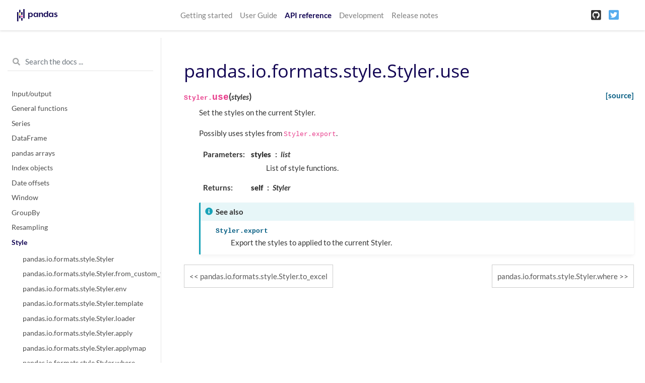

--- FILE ---
content_type: text/html
request_url: https://pandas.pydata.org/pandas-docs/version/1.2.3/reference/api/pandas.io.formats.style.Styler.use.html
body_size: 2993
content:

<!DOCTYPE html>

<html>
  <head>
    <meta charset="utf-8" />
    <meta name="viewport" content="width=device-width, initial-scale=1.0" />
    <title>pandas.io.formats.style.Styler.use &#8212; pandas 1.2.3 documentation</title>
    
  <link href="../../_static/css/theme.css" rel="stylesheet" />
  <link href="../../_static/css/index.9d12c5eb74364d5955370ddd9e2b2e85.css" rel="stylesheet" />

    
  <link rel="stylesheet"
    href="../../_static/vendor/fontawesome/5.13.0/css/all.min.css">
  <link rel="preload" as="font" type="font/woff2" crossorigin
    href="../../_static/vendor/fontawesome/5.13.0/webfonts/fa-solid-900.woff2">
  <link rel="preload" as="font" type="font/woff2" crossorigin
    href="../../_static/vendor/fontawesome/5.13.0/webfonts/fa-brands-400.woff2">

    
      
  <link rel="stylesheet"
    href="../../_static/vendor/open-sans_all/1.44.1/index.css">
  <link rel="stylesheet"
    href="../../_static/vendor/lato_latin-ext/1.44.1/index.css">

    
    <link rel="stylesheet" href="../../_static/pygments.css" type="text/css" />
    <link rel="stylesheet" href="../../_static/basic.css" type="text/css" />
    <link rel="stylesheet" type="text/css" href="../../_static/css/getting_started.css" />
    <link rel="stylesheet" type="text/css" href="../../_static/css/pandas.css" />
    
  <link rel="preload" as="script" href="../../_static/js/index.f77e788ac4de8d0ef24c.js">

    <script id="documentation_options" data-url_root="../../" src="../../_static/documentation_options.js"></script>
    <script src="../../_static/jquery.js"></script>
    <script src="../../_static/underscore.js"></script>
    <script src="../../_static/doctools.js"></script>
    <script src="https://unpkg.com/@jupyter-widgets/html-manager@^0.20.0/dist/embed-amd.js"></script>
    <link rel="shortcut icon" href="../../_static/favicon.ico"/>
    <link rel="index" title="Index" href="../../genindex.html" />
    <link rel="search" title="Search" href="../../search.html" />
    <link rel="next" title="pandas.io.formats.style.Styler.where" href="pandas.io.formats.style.Styler.where.html" />
    <link rel="prev" title="pandas.io.formats.style.Styler.to_excel" href="pandas.io.formats.style.Styler.to_excel.html" />
    <meta name="viewport" content="width=device-width, initial-scale=1" />
    <meta name="docsearch:language" content="en" />
  </head>
  <body data-spy="scroll" data-target="#bd-toc-nav" data-offset="80">
    
    <nav class="navbar navbar-light navbar-expand-lg bg-light fixed-top bd-navbar" id="navbar-main">
<div class="container-xl">


    
      
      <a class="navbar-brand" href="../../index.html">
        <img src="../../_static/pandas.svg" class="logo" alt="logo">
      </a>
      
    

    <button class="navbar-toggler" type="button" data-toggle="collapse" data-target="#navbar-menu" aria-controls="navbar-menu" aria-expanded="false" aria-label="Toggle navigation">
        <span class="navbar-toggler-icon"></span>
    </button>
    
    <div id="navbar-menu" class="col-lg-9 collapse navbar-collapse">
      <ul id="navbar-main-elements" class="navbar-nav mr-auto">
        
        
        <li class="nav-item ">
            <a class="nav-link" href="../../getting_started/index.html">Getting started</a>
        </li>
        
        <li class="nav-item ">
            <a class="nav-link" href="../../user_guide/index.html">User Guide</a>
        </li>
        
        <li class="nav-item active">
            <a class="nav-link" href="../index.html">API reference</a>
        </li>
        
        <li class="nav-item ">
            <a class="nav-link" href="../../development/index.html">Development</a>
        </li>
        
        <li class="nav-item ">
            <a class="nav-link" href="../../whatsnew/index.html">Release notes</a>
        </li>
        
        
      </ul>


      

      <ul class="navbar-nav">
        
          <li class="nav-item">
            <a class="nav-link" href="https://github.com/pandas-dev/pandas" target="_blank" rel="noopener">
              <span><i class="fab fa-github-square"></i></span>
            </a>
          </li>
        
        
        
          <li class="nav-item">
            <a class="nav-link" href="https://twitter.com/pandas_dev" target="_blank" rel="noopener">
              <span><i class="fab fa-twitter-square"></i></span>
            </a>
          </li>
        
      </ul>
    </div>
</div>
    </nav>
    

    <div class="container-xl">
      <div class="row">
          
            
            <!-- Only show if we have sidebars configured, else just a small margin  -->
            <div class="col-12 col-md-3 bd-sidebar"><form class="bd-search d-flex align-items-center" action="../../search.html" method="get">
  <i class="icon fas fa-search"></i>
  <input type="search" class="form-control" name="q" id="search-input" placeholder="Search the docs ..." aria-label="Search the docs ..." autocomplete="off" >
</form>
<nav class="bd-links" id="bd-docs-nav" aria-label="Main navigation">

    <div class="bd-toc-item active">
    
  
    <ul class="nav bd-sidenav">
        
        
        
        
        
        
          
            
                <li class="">
                    <a href="../io.html">Input/output</a>
                </li>
            
          
            
                <li class="">
                    <a href="../general_functions.html">General functions</a>
                </li>
            
          
            
                <li class="">
                    <a href="../series.html">Series</a>
                </li>
            
          
            
                <li class="">
                    <a href="../frame.html">DataFrame</a>
                </li>
            
          
            
                <li class="">
                    <a href="../arrays.html">pandas arrays</a>
                </li>
            
          
            
                <li class="">
                    <a href="../indexing.html">Index objects</a>
                </li>
            
          
            
                <li class="">
                    <a href="../offset_frequency.html">Date offsets</a>
                </li>
            
          
            
                <li class="">
                    <a href="../window.html">Window</a>
                </li>
            
          
            
                <li class="">
                    <a href="../groupby.html">GroupBy</a>
                </li>
            
          
            
                <li class="">
                    <a href="../resampling.html">Resampling</a>
                </li>
            
          
            
  
                <li class="active">
                    <a href="../style.html">Style</a>
                    <ul>
                    
                        <li class="">
                            <a href="pandas.io.formats.style.Styler.html">pandas.io.formats.style.Styler</a>
                        </li>
                    
                        <li class="">
                            <a href="pandas.io.formats.style.Styler.from_custom_template.html">pandas.io.formats.style.Styler.from_custom_template</a>
                        </li>
                    
                        <li class="">
                            <a href="pandas.io.formats.style.Styler.env.html">pandas.io.formats.style.Styler.env</a>
                        </li>
                    
                        <li class="">
                            <a href="pandas.io.formats.style.Styler.template.html">pandas.io.formats.style.Styler.template</a>
                        </li>
                    
                        <li class="">
                            <a href="pandas.io.formats.style.Styler.loader.html">pandas.io.formats.style.Styler.loader</a>
                        </li>
                    
                        <li class="">
                            <a href="pandas.io.formats.style.Styler.apply.html">pandas.io.formats.style.Styler.apply</a>
                        </li>
                    
                        <li class="">
                            <a href="pandas.io.formats.style.Styler.applymap.html">pandas.io.formats.style.Styler.applymap</a>
                        </li>
                    
                        <li class="">
                            <a href="pandas.io.formats.style.Styler.where.html">pandas.io.formats.style.Styler.where</a>
                        </li>
                    
                        <li class="">
                            <a href="pandas.io.formats.style.Styler.format.html">pandas.io.formats.style.Styler.format</a>
                        </li>
                    
                        <li class="">
                            <a href="pandas.io.formats.style.Styler.set_precision.html">pandas.io.formats.style.Styler.set_precision</a>
                        </li>
                    
                        <li class="">
                            <a href="pandas.io.formats.style.Styler.set_td_classes.html">pandas.io.formats.style.Styler.set_td_classes</a>
                        </li>
                    
                        <li class="">
                            <a href="pandas.io.formats.style.Styler.set_table_styles.html">pandas.io.formats.style.Styler.set_table_styles</a>
                        </li>
                    
                        <li class="">
                            <a href="pandas.io.formats.style.Styler.set_table_attributes.html">pandas.io.formats.style.Styler.set_table_attributes</a>
                        </li>
                    
                        <li class="">
                            <a href="pandas.io.formats.style.Styler.set_caption.html">pandas.io.formats.style.Styler.set_caption</a>
                        </li>
                    
                        <li class="">
                            <a href="pandas.io.formats.style.Styler.set_properties.html">pandas.io.formats.style.Styler.set_properties</a>
                        </li>
                    
                        <li class="">
                            <a href="pandas.io.formats.style.Styler.set_uuid.html">pandas.io.formats.style.Styler.set_uuid</a>
                        </li>
                    
                        <li class="">
                            <a href="pandas.io.formats.style.Styler.set_na_rep.html">pandas.io.formats.style.Styler.set_na_rep</a>
                        </li>
                    
                        <li class="">
                            <a href="pandas.io.formats.style.Styler.clear.html">pandas.io.formats.style.Styler.clear</a>
                        </li>
                    
                        <li class="">
                            <a href="pandas.io.formats.style.Styler.pipe.html">pandas.io.formats.style.Styler.pipe</a>
                        </li>
                    
                        <li class="">
                            <a href="pandas.io.formats.style.Styler.highlight_max.html">pandas.io.formats.style.Styler.highlight_max</a>
                        </li>
                    
                        <li class="">
                            <a href="pandas.io.formats.style.Styler.highlight_min.html">pandas.io.formats.style.Styler.highlight_min</a>
                        </li>
                    
                        <li class="">
                            <a href="pandas.io.formats.style.Styler.highlight_null.html">pandas.io.formats.style.Styler.highlight_null</a>
                        </li>
                    
                        <li class="">
                            <a href="pandas.io.formats.style.Styler.background_gradient.html">pandas.io.formats.style.Styler.background_gradient</a>
                        </li>
                    
                        <li class="">
                            <a href="pandas.io.formats.style.Styler.bar.html">pandas.io.formats.style.Styler.bar</a>
                        </li>
                    
                        <li class="">
                            <a href="pandas.io.formats.style.Styler.render.html">pandas.io.formats.style.Styler.render</a>
                        </li>
                    
                        <li class="">
                            <a href="pandas.io.formats.style.Styler.export.html">pandas.io.formats.style.Styler.export</a>
                        </li>
                    
                        <li class="active">
                            <a href="">pandas.io.formats.style.Styler.use</a>
                        </li>
                    
                        <li class="">
                            <a href="pandas.io.formats.style.Styler.to_excel.html">pandas.io.formats.style.Styler.to_excel</a>
                        </li>
                    
                    </ul>
                </li>
            
          
            
                <li class="">
                    <a href="../plotting.html">Plotting</a>
                </li>
            
          
            
                <li class="">
                    <a href="../general_utility_functions.html">General utility functions</a>
                </li>
            
          
            
                <li class="">
                    <a href="../extensions.html">Extensions</a>
                </li>
            
          
        
        
        
        
        
        
      </ul>
  
  </nav>
            </div>
            
          

          
          <div class="d-none d-xl-block col-xl-2 bd-toc">
              

<nav id="bd-toc-nav">
    <ul class="nav section-nav flex-column">
    
    </ul>
</nav>


              
          </div>
          

          
          
            
          
          <main class="col-12 col-md-9 col-xl-7 py-md-5 pl-md-5 pr-md-4 bd-content" role="main">
              
              <div>
                
  <div class="section" id="pandas-io-formats-style-styler-use">
<h1>pandas.io.formats.style.Styler.use<a class="headerlink" href="#pandas-io-formats-style-styler-use" title="Permalink to this headline">¶</a></h1>
<dl class="py method">
<dt id="pandas.io.formats.style.Styler.use">
<code class="sig-prename descclassname"><span class="pre">Styler.</span></code><code class="sig-name descname"><span class="pre">use</span></code><span class="sig-paren">(</span><em class="sig-param"><span class="n"><span class="pre">styles</span></span></em><span class="sig-paren">)</span><a class="reference external" href="https://github.com/pandas-dev/pandas/blob/v1.2.3/pandas/io/formats/style.py#L941-L961"><span class="viewcode-link"><span class="pre">[source]</span></span></a><a class="headerlink" href="#pandas.io.formats.style.Styler.use" title="Permalink to this definition">¶</a></dt>
<dd><p>Set the styles on the current Styler.</p>
<p>Possibly uses styles from <code class="docutils literal notranslate"><span class="pre">Styler.export</span></code>.</p>
<dl class="field-list simple">
<dt class="field-odd">Parameters</dt>
<dd class="field-odd"><dl class="simple">
<dt><strong>styles</strong><span class="classifier">list</span></dt><dd><p>List of style functions.</p>
</dd>
</dl>
</dd>
<dt class="field-even">Returns</dt>
<dd class="field-even"><dl class="simple">
<dt><strong>self</strong><span class="classifier">Styler</span></dt><dd></dd>
</dl>
</dd>
</dl>
<div class="admonition seealso">
<p class="admonition-title">See also</p>
<dl class="simple">
<dt><a class="reference internal" href="pandas.io.formats.style.Styler.export.html#pandas.io.formats.style.Styler.export" title="pandas.io.formats.style.Styler.export"><code class="xref py py-obj docutils literal notranslate"><span class="pre">Styler.export</span></code></a></dt><dd><p>Export the styles to applied to the current Styler.</p>
</dd>
</dl>
</div>
</dd></dl>

</div>


              </div>
              
              
              <div class='prev-next-bottom'>
                
    <a class='left-prev' id="prev-link" href="pandas.io.formats.style.Styler.to_excel.html" title="previous page">pandas.io.formats.style.Styler.to_excel</a>
    <a class='right-next' id="next-link" href="pandas.io.formats.style.Styler.where.html" title="next page">pandas.io.formats.style.Styler.where</a>

              </div>
              
          </main>
          

      </div>
    </div>

    
  <script src="../../_static/js/index.f77e788ac4de8d0ef24c.js"></script>


    
    <!-- Google Analytics -->
    <script>
      window.ga=window.ga||function(){(ga.q=ga.q||[]).push(arguments)};ga.l=+new Date;
      ga('create', 'UA-27880019-2', 'auto');
      ga('set', 'anonymizeIp', true);
      ga('send', 'pageview');
    </script>
    <script async src='https://www.google-analytics.com/analytics.js'></script>
    <!-- End Google Analytics -->
    <footer class="footer mt-5 mt-md-0">
  <div class="container">
    <p>
          &copy; Copyright 2008-2021, the pandas development team.<br/>
        Created using <a href="http://sphinx-doc.org/">Sphinx</a> 3.5.1.<br/>
    </p>
  </div>
</footer>
  </body>
</html>